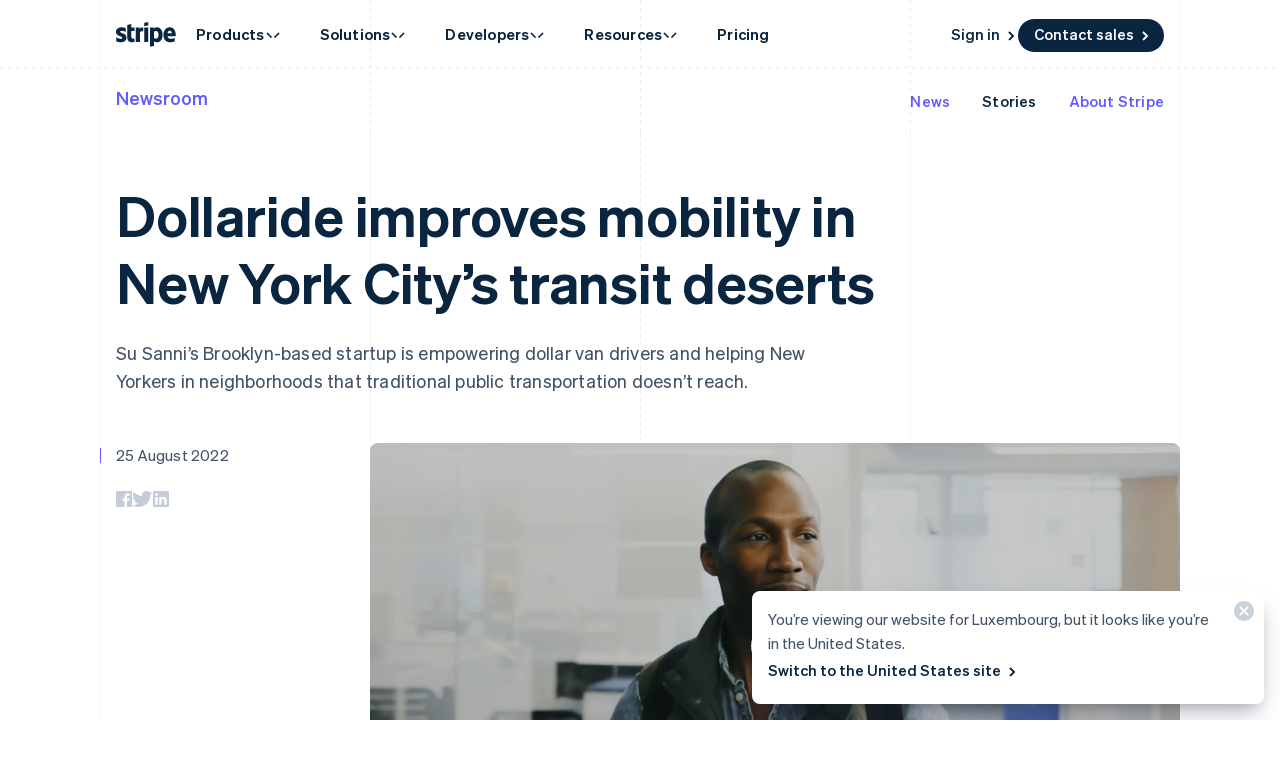

--- FILE ---
content_type: text/css; charset=utf-8
request_url: https://b.stripecdn.com/mkt-statics-srv/assets/v1-UserLogo-2c6dd3efde03fff2426a.css
body_size: -195
content:
.UserLogo{--userLogoMaxWidth:160px;display:block}@media (max-width:899px){.UserLogo{max-width:var(--userLogoMaxWidth)}}.theme--White .UserLogo.variant--Flat{--userLogoColor:#b2bcc7}.theme--Light .UserLogo.variant--Flat{--userLogoColor:#aab4c1}.theme--Dark .UserLogo.variant--Flat{--userLogoColor:#fff;--userLogoColorAltShadeLighter:color-mix(in srgb,var(--userLogoColor) 92.5%,#000)}.UserLogo.variant--Flat{--userLogoColorAlt:var(--backgroundColor);--userLogoColorAltShadeDarker:color-mix(in srgb,var(--userLogoColor) 85%,#000);--userLogoColorAltShadeLighter:color-mix(in srgb,var(--userLogoColor) 75%,#fff);--userLogoColorAltNoTransparency:var(--backgroundColor)}

--- FILE ---
content_type: text/css; charset=utf-8
request_url: https://b.stripecdn.com/mkt-statics-srv/assets/v1-VariantSiteMobileMenuNavItem-dac29770151d9471c8bc.css
body_size: 64
content:
.SiteMobileMenuNavItem{--linkColor:#3f4b66;position:relative}.SiteMobileMenuNavItem:not(.SiteMobileMenuNavItem--hasDescription):before{content:"";position:absolute;right:0;bottom:0;left:0;height:1px;background:linear-gradient(90deg,var(--guideDashedColor),var(--guideDashedColor) 50%,transparent 0,transparent);background-size:8px 1px}.SiteMobileMenuNavItem--hasDescription{--linkHoverOpacity:0.8}.SiteMobileMenuNavItem__link{--linkWeight:var(--fontWeightBold);display:flex;justify-content:space-between;align-items:center;-moz-column-gap:20px;column-gap:20px;width:100%;padding:20px 0;border:none;outline:none;-webkit-appearance:none;-moz-appearance:none;appearance:none;background-color:transparent;text-align:left;font:var(--fontWeightBold) 18px/1.27 var(--fontFamily);letter-spacing:.2px;color:#3f4b66;cursor:pointer;-webkit-tap-highlight-color:transparent}.keyboard-navigation .SiteMobileMenuNavItem__link:focus{box-shadow:var(--focusBoxShadow)}@media (pointer:fine){.SiteMobileMenuNavItem__link:hover{opacity:var(--linkHoverOpacity,1)}}@media (pointer:coarse){.SiteMobileMenuNavItem__link:active{opacity:var(--linkHoverOpacity,1)}}.SiteMobileMenuNavItem__label:not(:only-child){color:#0a2540;font:var(--fontWeightBold) 16px/1.3 var(--fontFamily)}.SiteMobileMenuNavItem__description{margin-top:4px;font:var(--fontWeightNormal) 16px/1.25 var(--fontFamily)}.SiteMobileMenuNavItem__chevron{flex-shrink:0}

--- FILE ---
content_type: text/css; charset=utf-8
request_url: https://b.stripecdn.com/mkt-statics-srv/assets/v1-VariantSiteMobileMenuSection-26e421b5c5fd3299c959.css
body_size: -390
content:
.SiteMobileMenuSection{height:100%;max-height:0;overflow:hidden;opacity:0;transform:var(--siteMobileMenuSectionTransform);transition:max-height var(--transitionDuration) step-end,opacity var(--transitionDuration) step-end}.SiteMobileMenuSection--isActive{max-height:100%;opacity:1;transition:max-height var(--transitionDuration) step-start,opacity var(--transitionDuration) step-start}

--- FILE ---
content_type: text/css; charset=utf-8
request_url: https://b.stripecdn.com/mkt-statics-srv/assets/v1-SiteDevelopersNav-8033d0c7b704e3ded691.css
body_size: -393
content:
.SiteDevelopersNav__bodyLayout{display:inline-grid;grid:auto/repeat(2,1fr);gap:var(--siteMenuSpacing) var(--siteMenuSpacing)}.SiteDevelopersNav__header{grid-area:auto/span 2}.SiteDevelopersNav__footerLayout{display:inline-grid;grid:auto/repeat(2,1fr);-moz-column-gap:var(--siteMenuSpacing);column-gap:var(--siteMenuSpacing)}

--- FILE ---
content_type: text/css; charset=utf-8
request_url: https://b.stripecdn.com/mkt-statics-srv/assets/v1-ProductNavItem-92a169e7b4abf6bfc31e.css
body_size: -143
content:
.ProductNavItem{display:inline-block;padding:0 8px;list-style:none;font:var(--fontWeightNormal) 15px/1.6 var(--fontFamily);letter-spacing:.2px;white-space:nowrap}@media (min-width:600px){.ProductNavItem{padding:0 16px}}.ProductNavItem:first-of-type{padding-left:0}.ProductNavItem:last-of-type{padding-right:0}html[lang^=ja] .ProductNavItem .Link{font-weight:600;font-variation-settings:"wght" 425}.ProductNavItem--isActive{--linkColor:var(--navColor);--linkHoverOpacity:0.6}

--- FILE ---
content_type: text/css; charset=utf-8
request_url: https://b.stripecdn.com/mkt-statics-srv/assets/v1-Video-698bff41ae1a4f783e36.css
body_size: 285
content:
.Video{--videoPlayButtonIconEasing:cubic-bezier(0.4,0,0.2,1);--videoPlayButtonIconDuration:350ms;--videoOverlayColor:rgba(0,0,0,0.2);--videoBorderRadius:var(--cardBorderRadius,0px);position:relative;z-index:0;overflow:hidden;border-radius:var(--videoBorderRadius)}.Card .Video{height:100%}.Video ::cue{font:var(--fontWeightBold),inherit,var(--fontFamily)}@supports (-moz-appearance:none){.Video ::cue{font-size:24px}}.Video--inCard{box-shadow:var(--cardShadowXLarge)}.Video--hasBorder{border:1px solid var(--cardBorderColor)}.Video--hasMaxWidth{margin:0 auto}.Video--excludeControls{cursor:pointer}.Video__overlay{display:var(--overlayDisplay,flex);cursor:pointer;-webkit-appearance:none;-moz-appearance:none;appearance:none;background:transparent;border:none;outline:none;position:absolute;top:0;left:0;width:100%;height:100%;align-items:center;justify-content:center;z-index:2;transition:opacity allow-discrete .5s}.Video--playing .Video__overlay{opacity:0;pointer-events:none}.GatedVideo--ended .Video__overlay{display:none}@starting-style{.Video__overlay{opacity:0}}.Video__overlay:before{position:absolute;top:0;left:0;content:"";width:100%;height:100%;z-index:1;opacity:.5;background-color:var(--videoOverlayColor)}.Video__userLogo{position:absolute;top:24px;left:24px;z-index:3}.Video__playButton{position:relative;z-index:3;transition:var(--videoPlayButtonIconEasing) var(--videoPlayButtonIconDuration)}.Video__overlay:hover .Video__playButton{transform:scale(1.05)}.Video__video{width:100%;position:relative;z-index:1;vertical-align:top}.Video--excludeControls .Video__video{pointer-events:none}.Video--hasAspectRatio .Video__video{position:absolute;top:0;left:0;height:100%}.Video--resizeModeFill .Video__video{height:100%;-o-object-fit:cover;object-fit:cover}.GatedVideoFormCard__formSuccessfullySubmitted .Video__video{-o-object-fit:cover;object-fit:cover}.Video__video:fullscreen{-o-object-fit:contain;object-fit:contain}.Video__poster{position:absolute;top:0;left:0;width:100%;height:100%;z-index:2;transition:opacity .5s;pointer-events:none}.Video--posterHidden .Video__poster{opacity:0}.Video__posterImage{-o-object-fit:cover;object-fit:cover;width:100%;height:100%;background:transparent}

--- FILE ---
content_type: text/css; charset=utf-8
request_url: https://b.stripecdn.com/mkt-statics-srv/assets/v1-RowLayout-9272a8ee72d3dac4a6ef.css
body_size: -218
content:
.RowLayout{--rowLayoutGapXSmall:16px;--rowLayoutGapSmall:24px;--rowLayoutGapNormal:32px;--rowLayoutGapMedium:var(--rowLayoutGapNormal);--rowLayoutGapLarge:var(--rowLayoutGapNormal);--rowLayoutGapXLarge:var(--rowLayoutGapNormal);--rowLayoutGapXXLarge:var(--rowLayoutGapNormal);--rowLayoutGap:var(--rowLayoutGapLarge);display:grid;grid:auto/minmax(0,1fr);row-gap:var(--rowLayoutGap);align-items:flex-start}@media (min-width:600px){.RowLayout{--rowLayoutGapMedium:48px;--rowLayoutGapLarge:var(--rowLayoutGapMedium);--rowLayoutGapXLarge:var(--rowLayoutGapMedium);--rowLayoutGapXXLarge:64px}}@media (min-width:900px){.RowLayout{--rowLayoutGapLarge:64px;--rowLayoutGapXLarge:96px;--rowLayoutGapXXLarge:128px}}.HubPage .RowLayout{--rowLayoutGapXSmall:16px;--rowLayoutGapSmall:24px;--rowLayoutGapNormal:32px;--rowLayoutGapMedium:40px;--rowLayoutGapLarge:40px;--rowLayoutGapXLarge:96px}@media (min-width:600px){.HubPage .RowLayout{--rowLayoutGapLarge:48px;--rowLayoutGapXLarge:112px}}@media (min-width:900px){.HubPage .RowLayout{--rowLayoutGapLarge:56px;--rowLayoutGapXLarge:128px}}.ColumnLayout--alignStretch .RowLayout>:last-child{margin-top:auto}

--- FILE ---
content_type: text/javascript; charset=utf-8
request_url: https://b.stripecdn.com/mkt-statics-srv/assets/v1-Video-2WMKQAB2.js
body_size: -411
content:
import{a}from"./v1-chunk-NQET7NWS.js";import"./v1-chunk-QAMXPDSP.js";import"./v1-chunk-ZDR7RJND.js";import"./v1-chunk-KWARAS4N.js";export{a as Video};


--- FILE ---
content_type: text/javascript; charset=utf-8
request_url: https://b.stripecdn.com/mkt-statics-srv/assets/v1-chunk-NQET7NWS.js
body_size: 697
content:
import{a as r,b as u,c as p}from"./v1-chunk-ZDR7RJND.js";import{j as o}from"./v1-chunk-KWARAS4N.js";var g="Video--playing",v="Video--posterHidden",a=[.25,.33,.5,.66,.75],y=4,l=class extends u{constructor(){super(...arguments);this.currentProgressMarkerIndex=0;this.handleVideoPlayerPaused=()=>{this.video.readyState===y&&!this.video.seeking&&this.showPlayButton()};this.handleVideoPlayerPlayed=()=>{this.hidePlayButton()};this.handleVideoPlayerComplete=()=>{this.trackVideoEvent("Completed"),this.currentProgressMarkerIndex=0,this.video.loop||(this.stop(),this.showPoster()),this.el.dispatchEvent(new CustomEvent("Video:done"))};this.handleVideoPlayerProgress=()=>{if(this.video.duration<=0||this.video.currentTime<=0)return;if(this.video.currentTime/this.video.duration>=a[this.currentProgressMarkerIndex]&&this.currentProgressMarkerIndex<a.length){let i=String(a[this.currentProgressMarkerIndex]*100);this.trackVideoEvent(`Watched ${i}%`),this.currentProgressMarkerIndex+=1}};this.handleButtonClick=()=>{this.trackVideoEvent("Play button clicked"),this.play()};this.handleClick=()=>{this.video.paused?this.play():this.pause()}}connect(){return o(this,null,function*(){var e;if(this.excludeControls=this.el.classList.contains("Video--excludeControls"),this.supportQueryStringTimestamp=this.el.classList.contains("Video--supportQueryStringTimestamp"),this.registerAnalyticsLabel(),this.video.addEventListener("ended",this.handleVideoPlayerComplete),this.video.addEventListener("progress",this.handleVideoPlayerProgress),this.video.addEventListener("pause",this.handleVideoPlayerPaused),this.video.addEventListener("play",this.handleVideoPlayerPlayed),this.supportQueryStringTimestamp){let i=(e=new URL(document.location.toString()).searchParams)==null?void 0:e.get("t");if(i){let t=Number(i);Number.isFinite(t)&&t>=0&&(this.video.currentTime=t,this.hidePoster())}}this.video.lang&&this.video.textTracks&&this.video.textTracks.length&&this.enableSubtitlesForForeignLanguage(),this.playButton&&this.playButton.addEventListener("click",this.handleButtonClick),this.excludeControls&&this.el.addEventListener("click",this.handleClick),this.video.autoplay&&!this.video.paused&&this.hidePoster()})}play(){return o(this,null,function*(){if(!this.isPlaying)try{yield this.video.play(),this.hidePlayButton(),this.el.dispatchEvent(new CustomEvent("Video:play"))}catch(e){r.info(e)}})}pause(){this.video.pause(),this.showPlayButton(),this.el.dispatchEvent(new CustomEvent("Video:pause"))}stop(){this.pause(),this.video.currentTime=0,this.showPlayButton(),this.el.dispatchEvent(new CustomEvent("Video:stop"))}showPlayButton(){this.el.classList.remove(g),this.excludeControls||this.video.removeAttribute("controls")}hidePlayButton(){this.el.classList.add(g),this.excludeControls||this.video.setAttribute("controls","controls"),this.hidePoster()}hidePoster(){this.el.classList.add(v)}showPoster(){this.el.classList.remove(v)}registerAnalyticsLabel(){let e=this.el.dataset.analyticsLabel;if(typeof e!="string"||e.length===0){r.warn("[Video] Unable to track video. Please provide a data-analytics-label prop.",this.el);return}this.analyticsLabel=e}enableSubtitlesForForeignLanguage(){var c;let e=Array.from(this.video.textTracks);if(e.filter(n=>n.mode==="showing").length)return;let t=((c=document.documentElement)==null?void 0:c.lang.split("-"))||["en","US"];for(;t.length>2;)t.splice(0,2,t.slice(0,2).join("-"));let s=[t[0]],d={en:"en-GB","en-GB":"en",es:"es-419","es-419":"es",fr:"fr-CA","fr-CA":"fr"}[s[0]];if(d&&s.push(d),s.includes(this.video.lang))return;let h=s.flatMap(n=>e.filter(m=>m.language===n));h.length&&(h[0].mode="showing")}trackVideoEvent(e){this.trackEvent({category:"Videos",action:e,label:this.analyticsLabel})}get isPlaying(){return!this.video.paused&&this.video.readyState!==y}};p.register("Video",l);export{l as a};
